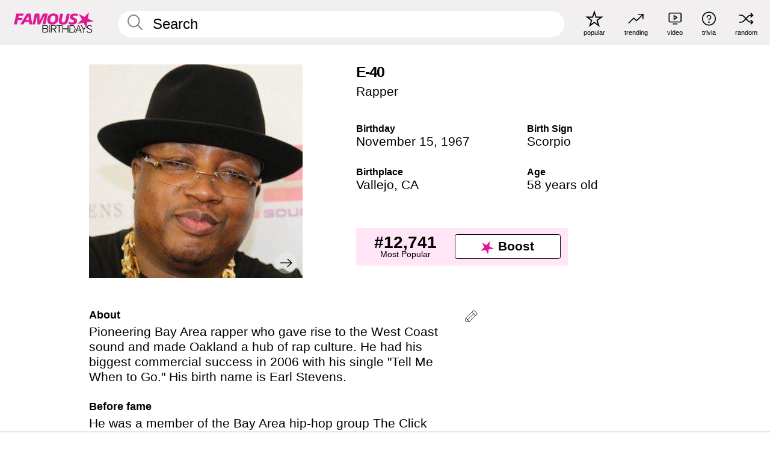

--- FILE ---
content_type: text/html; charset=UTF-8
request_url: https://www.famousbirthdays.com/people/e-40.html
body_size: 10961
content:
<!DOCTYPE html>
<html lang= "en">
  <head>
    <meta charset="utf-8">
    
    <link rel="preconnect" href="https://a.pub.network/" crossorigin />
    <link rel="preconnect" href="https://d.pub.network/" crossorigin />
    
     
            <link rel="preload" href="https://www.famousbirthdays.com/faces/40-e-image.jpg" as="image" imagesrcset="https://www.famousbirthdays.com/thumbnails/40-e-medium.jpg 190w, https://www.famousbirthdays.com/thumbnails/40-e-large.jpg 250w, https://www.famousbirthdays.com/faces/40-e-image.jpg 300w" imagesizes="(max-width: 767px) 300px, 300px" fetchpriority="high">
          
    
    
    <meta name="viewport" content="width=device-width, initial-scale=1">
        <title>E-40 - Age, Bio, Family | Famous Birthdays</title>
        <meta name="description" content="Pioneering Bay Area rapper who gave rise to the West Coast sound and made Oakland a hub of rap culture.">

    <link rel="icon" href="/favicon.ico" sizes="any">
    <link rel="icon" href="/favicon.svg?3" type="image/svg+xml">
    <link rel="icon" href="/favicon-32.png?3" sizes="32x32" type="image/png">
    <link rel="apple-touch-icon" href="https://www.famousbirthdays.com/apple-touch-icon.png">


<script type="application/ld+json">
{"@context":"https://schema.org","@graph":[{"@type":"Person","@id":"https://www.famousbirthdays.com/people/e-40.html#person","url":"https://www.famousbirthdays.com/people/e-40.html","name":"E-40","givenName":"E-40","description":"Pioneering Bay Area rapper who gave rise to the West Coast sound and made Oakland a hub of rap culture. He had his biggest commercial success in 2006 with his single \"Tell Me When to Go.\" His birth name is Earl Stevens.","jobTitle":"Rapper","birthDate":"1967-11-15","birthPlace":{"@type":"Place","name":"Vallejo, California, United States"},"image":{"@type":"ImageObject","url":"https://www.famousbirthdays.com/faces/40-e-image.jpg"},"sameAs":["https://en.wikipedia.org/wiki/E-40"]},{"@type":"WebPage","url":"https://www.famousbirthdays.com/people/e-40.html","name":"E-40 - Age, Bio, Family | Famous Birthdays","description":"E-40: his birthday, what he did before fame, his family life, fun trivia facts, popularity rankings, and more.","inLanguage":"en","primaryImageOfPage":{"@type":"ImageObject","url":"https://www.famousbirthdays.com/faces/40-e-image.jpg"},"mainEntity":{"@id":"https://www.famousbirthdays.com/people/e-40.html#person"}},{"@type":"Organization","@id":"https://www.famousbirthdays.com/#organization","name":"Famous Birthdays","url":"https://www.famousbirthdays.com/","logo":{"@type":"ImageObject","url":"https://www.famousbirthdays.com/apple-touch-icon.png","width":180,"height":180},"sameAs":["https://www.instagram.com/famousbirthdays","https://www.tiktok.com/@famousbirthdays","https://twitter.com/famousbirthdays","https://www.youtube.com/@famousbirthdays"]},{"@type":"WebSite","@id":"https://www.famousbirthdays.com/#website","url":"https://www.famousbirthdays.com/","name":"Famous Birthdays","inLanguage":"en","publisher":{"@id":"https://www.famousbirthdays.com/#organization"}}]}
</script>

    <link rel="manifest" href="/manifest.json">

        <style id="critical-universal">
      :root{--colorWhite:#fff;--colorBlack:#000;--colorPink:#df1995;--colorWhitePink:#ffe5f5;--colorLightPink:#ffd2ef;--colorGrey:#f1efef;--colorDarkerGrey:#868686}*,*::before,*::after{box-sizing:border-box}html,body{margin:0;padding:0}html{font-size:4.1026vw}body{font-family:Helvetica,sans-serif;background:var(--colorWhite);color:var(--colorBlack);width:100%;font-size:1.6rem;line-height:1.2;-webkit-font-smoothing:antialiased;-moz-osx-font-smoothing:grayscale}img,picture{display:block;max-width:100%;height:auto}main{display:block;max-width:1600px;margin:0 auto;padding:5.5rem 0 1.25rem}a{color:var(--colorPink);text-decoration:none}h1 a,h2 a,h3 a,h4 a,h5 a{color:var(--colorBlack);text-decoration:none}p{margin:0}.type-36-b{font-size:1.75rem;line-height:1.05;font-weight:700;letter-spacing:-.01em}.type-34{font-size:1.75rem;line-height:100%;font-weight:700;letter-spacing:-.0625em}.type-28{font-size:1.75rem;line-height:1;font-weight:700}.type-24-26,.type-24-26-small{font-size:1.5rem;line-height:1.1}.type-16-18{font-size:1rem;line-height:1;font-weight:700}.type-16-18-small{font-size:1rem;line-height:1.1;font-weight:700}.type-20-24{font-size:1.25rem;line-height:1.2}.type-14-16{font-size:.875rem;line-height:.9}.type-36{font-size:2rem;line-height:.9;font-weight:700}.site-header{background-color:var(--colorGrey);padding:1.125rem 1rem;display:flex;align-items:center;justify-content:space-between;position:fixed;width:100%;box-sizing:border-box;z-index:3}.site-header__home{margin-right:1rem;width:2.625rem}.site-header__logo{display:none;height:3.5rem}.site-header__logo svg{display:block;width:9.625rem;height:2.5rem}.site-header__logo-mobile{display:flex;width:2.875rem;height:2.875rem;color:var(--colorPink)}.site-header__logo-mobile svg{display:block;width:2.875rem;height:2.875rem}.site-navigation{align-items:center;flex-basis:23.125rem;justify-content:space-between;display:none}.site-navigation a{margin-left:2.25rem;color:var(--colorBlack);text-decoration:none;text-transform:lowercase}.site-navigation a svg{margin:0 auto;display:block;max-width:100%;max-height:100%;fill:transparent}.site-navigation a svg.icon--popular{width:2.125rem;height:2.125rem}.site-navigation a svg.icon--trending{width:1.8125rem;height:1.125rem}.site-navigation a svg.icon--qa{width:1.5625rem;height:1.4375rem}.site-navigation a svg.icon--trivia{width:1.6875rem;height:1.6875rem}.site-navigation a svg.icon--random{width:1.75rem;height:1.4375rem}.site-navigation a span{margin-top:.125rem;display:none;text-align:center;font-size:.75rem;line-height:1.1;white-space:nowrap}.site-navigation a .site-navigation__icon{margin:0;display:flex;height:2.25rem;justify-content:center;align-items:center}.search{display:flex;width:100%;padding:0;position:relative}.search fieldset{margin:0;padding:0;border:0;width:100%;display:flex;position:relative;height:2.75rem}.search fieldset input{display:flex;width:100%;padding:.5rem 0 .5rem 1.125rem;box-sizing:border-box;border-radius:1.875rem;color:var(--colorBlack);border:.125rem solid var(--colorWhite);background-color:var(--colorWhite);appearance:none}.search fieldset input.search-bar{height:3.125rem;line-height:3.125rem;padding-top:0;padding-bottom:0}.search fieldset input::-webkit-search-decoration,.search fieldset input::-webkit-search-cancel-button,.search fieldset input::-webkit-search-results-button,.search fieldset input::-webkit-search-results-decoration{display:none!important}.search-button{margin:0;padding:0;border:0;background:none;position:absolute;right:1.125rem;top:50%;transform:translateY(-50%);cursor:pointer;color:var(--colorDarkerGrey)}.search-button svg{display:block;width:1.125rem;height:1.125rem}.search-suggestions{display:none}.side-paddings{padding:0 1rem}.columns-2,.columns-3{display:grid;grid-template-columns:1fr;grid-gap:1rem}.section-row{margin-bottom:3rem}.section-row>h1{padding-inline:1rem}.sr-only{position:absolute!important;width:1px!important;height:1px!important;padding:0!important;margin:-1px!important;overflow:hidden!important;clip:rect(0,0,0,0)!important;white-space:nowrap!important;border:0!important}@supports(content-visibility:auto){.cv-todays-row2{content-visibility:auto;contain-intrinsic-size:800px}.cv-tomorrow{content-visibility:auto;contain-intrinsic-size:600px}.cv-trending{content-visibility:auto;contain-intrinsic-size:900px}.cv-phone-nav{content-visibility:auto;contain-intrinsic-size:300px}.cv-popularity{content-visibility:auto;contain-intrinsic-size:700px}.cv-tiles-std{content-visibility:auto;contain-intrinsic-size:600px}.cv-tiles-large{content-visibility:auto;contain-intrinsic-size:900px}@media(min-width:768px){.cv-todays-row2{contain-intrinsic-size:400px}.cv-tomorrow{contain-intrinsic-size:350px}.cv-trending{contain-intrinsic-size:450px}.cv-phone-nav{contain-intrinsic-size:0}.cv-popularity{contain-intrinsic-size:400px}.cv-tiles-std{contain-intrinsic-size:350px}.cv-tiles-large{contain-intrinsic-size:500px}}@media print{[class*="cv-"]{content-visibility:visible!important}}}@media(min-width:768px){html{font-size:1.1111vw}body{font-size:1.5rem}main{padding-bottom:2.25rem;min-height:calc(100vh - 13.25rem);box-sizing:border-box}.type-24-26,.type-24-26-small{font-size:2rem}.type-16-18{font-size:1.125rem;line-height:1.2}.type-16-18-small{font-size:1.125rem}.type-20-24{font-size:1.5rem}.type-14-16{font-size:1rem;line-height:1.1}.site-header{padding:.875rem 1.5rem}.site-header__home{margin-right:2.625rem;flex-basis:9.6666875rem;width:9.625rem}.site-header__logo{display:flex;align-items:center}.site-header__logo-mobile{display:none}.site-navigation{display:flex}.site-navigation a span{display:block}.search fieldset input{width:100%;padding:.75rem 0 .75rem 1.25rem}.search-button svg{width:1.8125rem;height:1.8125rem}.layout--is-medium-narrow{padding-left:4.5rem;padding-right:4.5rem}.layout--is-narrow{padding-left:8.875rem;padding-right:8.875rem}.side-paddings{padding:0 1.5rem}.columns-2{grid-template-columns:repeat(2,1fr);grid-column-gap:1.5rem}.columns-3{grid-template-columns:repeat(3,1fr);grid-column-gap:1.5rem}.section-row{margin-bottom:1.5rem}}@media(min-width:1600px){html{font-size:16px}}.tiles{margin-bottom:1rem;display:grid;grid-template-columns:repeat(2,1fr);row-gap:1rem}.tiles--gap-Y{column-gap:1rem}.tile{width:100%;position:relative;display:block;text-decoration:none;color:var(--colorBlack)}.tile p{margin:0}.tile p:first-of-type{margin-bottom:.25rem}.tile__picture{margin-bottom:.75rem;border-radius:1.875rem;overflow:hidden;max-width:100%;aspect-ratio:1 / 1}.profile-video-thumbnail{aspect-ratio:16/9}.tile__picture picture,.tile__picture img{display:block;width:100%;height:100%;object-fit:cover;object-position:center}.tile:nth-child(7){display:none}.tile__item{min-width:0}.tile__star-ranking{position:absolute;top:-.85rem;left:-.85rem;color:var(--colorLightPink)}.tile__star-ranking svg{display:block;width:3.25rem;height:3.25rem}.tile__star-ranking span{color:var(--colorBlack);position:absolute;top:50%;left:50%;transform:translate(-66%,-50%)}.tiles-module{padding:0 1rem}.tiles-module h2{margin:0 0 1rem 0}.tiles-module--no-paddings{padding:0}.tiles-module--capitalized h2,.tiles-module--capitalized h1{text-transform:uppercase}@media(min-width:768px){.tiles{grid-template-columns:repeat(6,1fr);row-gap:1.5rem}.tiles--gap-Y{column-gap:1.5rem}.tile:nth-child(7){display:block}.tile__star-ranking{display:block;top:-1.5rem;left:-1.5rem}.tile__star-ranking svg{width:4.375rem;height:4.375rem}.tiles-module{padding:0 1.5rem}}.todays-birthdays-module h1{margin:1.5rem 0 1.25rem 0;padding:0 1rem;text-transform:uppercase}.todays-birthdays-module .todays-birthdays-module__row:last-of-type{display:none}@media(min-width:768px){.todays-birthdays-module h1{margin:1.5rem 0;padding:0 1.5rem}.todays-birthdays-module .todays-birthdays-module__row:first-of-type .tile__item:last-of-type{display:none}.todays-birthdays-module .todays-birthdays-module__row:last-of-type{display:block}}.bio-module h1{margin:0}.bio-module h1 span{display:block}.bio-module .bio-module__profession{margin:0}.bio-module__info{padding:0 1rem}.bio-module .picture{margin-bottom:1.5rem}.bio-module .picture picture,.bio-module .picture img{display:block;width:100%;height:auto}.bio-module__person-attributes{margin-top:2rem;display:grid;grid-template-columns:1fr 1fr;grid-gap:1.125rem}.bio-module__person-attributes p{margin:0}.bio-module__person-attributes p span{display:block}.bio-module a{color:var(--colorBlack);text-decoration:none}.bio-module__full-name,.bio-module__person-attributes .type-16-18{text-transform:none}@media(min-width:768px){.bio-module{padding:2rem 1.5rem 0 1.5rem;display:flex;justify-content:space-between}.bio-module h1{margin-bottom:.625rem}.bio-module__info{padding:0}.bio-module .column:nth-child(2){margin-left:3.5rem;flex:0 0 38rem}.bio-module .picture{margin-bottom:0}.bio-module__person-attributes{margin-top:2.75rem;grid-gap:2rem}}.profile-pictures-carousel__randomizer{position:absolute;top:1rem;right:1rem;display:block;z-index:2}.profile-pictures-carousel__randomizer a{color:var(--colorBlack);background-color:rgba(241,239,239,.4);width:2.5rem;height:2.5rem;display:flex;align-items:center;justify-content:center;border-radius:50%}.profile-pictures-carousel__randomizer svg{display:block;width:1.625rem;height:1.25rem}.profile-pictures-carousel__share{position:absolute;top:.5rem;display:none}.profile-pictures-carousel__share a{color:var(--colorBlack);background-color:rgba(241,239,239,.4);width:2.5rem;height:2.5rem;display:flex;align-items:center;justify-content:center;border-radius:50%}.profile-pictures-carousel__share svg{display:block;width:1.625rem;height:1.625rem}.profile-pictures-carousel{margin-bottom:1.5rem;width:100%;aspect-ratio:404/394;position:relative;overflow:hidden;user-select:none}.profile-pictures-carousel>input,.profile-pictures-carousel>label{position:absolute;opacity:0;pointer-events:none}.profile-pictures-carousel__viewport{display:flex;width:100%;height:100%;overflow-x:scroll;overflow-y:hidden;scroll-snap-type:x mandatory;scroll-behavior:smooth;scrollbar-width:none}.profile-pictures-carousel__viewport::-webkit-scrollbar{display:none}.profile-pictures-carousel__viewport>.profile-pictures-carousel__slide{display:flex;justify-content:center;align-items:center;flex:0 0 100%;scroll-snap-align:center}.profile-pictures-carousel__slide img{display:block;width:100%;height:100%;object-fit:cover}@media(max-width:767px){.profile-pictures-carousel{aspect-ratio:initial;justify-content:center;display:flex}.profile-pictures-carousel__viewport{max-width:320px;min-height:320px}.profile-pictures-carousel__viewport>.profile-pictures-carousel__slide{flex:0 0 100%}}.slide-anchor,input.slide-anchor,input[type="radio"].slide-anchor{display:none!important}.profile-pictures-carousel__controls,.profile-pictures-carousel__control-arrows,.profile-pictures-carousel__swipe-indicator,.profile-pictures-carousel__randomizer,.profile-pictures-carousel__share{display:none}@media(min-width:768px){.profile-pictures-carousel{width:90%;overflow:visible}.profile-pictures-carousel>label{position:static;opacity:1;pointer-events:auto}.profile-pictures-carousel__viewport{overflow:hidden;scroll-snap-type:none;scroll-behavior:unset}.profile-pictures-carousel__viewport>.profile-pictures-carousel__slide{scroll-snap-align:end}}.bio-module__boost-block,.group-info-module__boost-block{margin-top:2.5rem;max-width:24.75rem}.boost-block{padding:.75rem .875rem;display:grid;grid-template-columns:1fr 1fr;grid-gap:.875rem;align-items:center;border-radius:.25rem;background:var(--colorWhitePink);color:var(--colorBlack)}.boost-block p{margin:0;text-align:center}.boost-block p span{display:block}.boost-block__rank.type-36{font-size:2rem}button{margin:0;padding:0;border:none;background:none;font-family:inherit;font-size:100%;line-height:1.15}.bar-button{padding:.875rem 3rem;border:.0625rem solid var(--colorBlack);display:flex;align-items:center;justify-content:center;border-radius:.25rem;background:var(--colorWhite);color:var(--colorBlack);cursor:pointer;font-size:1.75rem;line-height:1;font-weight:700;box-sizing:border-box}.bar-button .icon{margin-right:.25rem}.bar-button .icon svg{display:block;width:1.5rem;height:1.5rem}#btn-boost,.btn-group-boost{padding:.625rem 3rem;font-size:1.5rem}@media(min-width:768px){.bio-module__boost-block{margin-top:4.125rem}}.ranking-item{margin-bottom:.625rem;padding:.25rem .5rem;display:flex;justify-content:space-between;align-items:center;background:var(--colorGrey);border-radius:.625rem;text-decoration:none;color:var(--colorBlack)}.ranking-item__profile{display:flex;align-items:center;width:72%;height:4.4rem}.ranking-item__picture{margin:0 .75rem 0 .25rem;border-radius:1.875rem;overflow:hidden;flex:0 0 20%;aspect-ratio:1/1}.ranking-item__picture img{display:block;width:100%;height:auto}@media(min-width:768px){.ranking-item__picture{flex:0 0 25%}}</style>
        <link rel="preload" href="/static/css/combined.min.css?v511" as="style" onload="this.onload=null;this.rel='stylesheet'">
    <noscript><link rel="stylesheet" href="/static/css/combined.min.css?v511"></noscript>

  

        
          <link rel="canonical" href="https://www.famousbirthdays.com/people/e-40.html"/>
    
          <script data-cfasync="false" type="text/javascript">
    var freestar = freestar || {};
    freestar.queue = freestar.queue || [];
    freestar.config = freestar.config || {};
    freestar.config.enabled_slots = [];
    freestar.initCallback = function () { (freestar.config.enabled_slots.length === 0) ? freestar.initCallbackCalled = false : freestar.newAdSlots(freestar.config.enabled_slots) }
</script>
<script>
var useSSL="https:"==document.location.protocol</script>
    
           
      
      <meta property="og:site_name" content="Famous Birthdays">
      <meta property="og:type" content="profile">
      <meta property="og:url" content="https://www.famousbirthdays.com/people/e-40.html">
      <meta property="og:title" content="E-40">
      <meta property="og:description" content="Pioneering Bay Area rapper who gave rise to the West Coast sound and made Oakland a hub of rap culture.">

      <meta property="og:image" content="https://www.famousbirthdays.com/rec/40-e-rect.jpg">
      <meta property="og:image:alt" content="E-40">
      
      
      
      
      
            <meta property="profile:first_name" content="E-40">
            
      <meta name="twitter:card" content="summary_large_image">
      <meta name="twitter:site" content="@famousbirthdays">
      <meta name="twitter:title" content="E-40">
      <meta name="twitter:description" content="Pioneering Bay Area rapper who gave rise to the West Coast sound and made Oakland a hub of rap culture.">
      <meta name="twitter:image" content="https://www.famousbirthdays.com/rec/40-e-rect.jpg">
      <meta name="twitter:image:alt" content="E-40">

    
    


    
  </head>
  <body>
    <div class="site-header">
  <a href="/" class="site-header__home" aria-label="To Famous Birthdays homepage">
    <span class="site-header__logo">
      <svg class="icon icon--logo-fb">
        <use xlink:href="/static/fonts/famous-icons.svg#icon-logo-fb"></use>
      </svg>
    </span>
    <span class="site-header__logo-mobile">
      <svg class="icon icon--logo-fb-mobile">
        <use xlink:href="/static/fonts/famous-icons.svg#icon-logo-fb-mobile"></use>
      </svg>
    </span>
  </a>
  <form id="fb_search" class="search  " role="form" name="fb_search" action="/search" method="post">
	<fieldset>
	    <input autocomplete="off" id="main-search" type="search" name="q" placeholder=" Search " class="type-24-26 search-bar"  aria-label="Enter Celebrity or Date" maxlength="80"  data-dark_theme="0" >
	    <div class="search-button">
	      <svg class="icon icon--search">
	        <use xlink:href="/static/fonts/famous-icons.svg#icon-search"></use>
	      </svg>
	    </div>  
	    <button type="submit" class="search-submit" aria-label="Search"></button>
	    <ul  id="autocomplete-suggestions"  class="autocomplete-suggestions search-suggestions " ></ul>
	    
	</fieldset>
</form>



  <div class="site-navigation">
    <a href="/most-popular-people.html" title="popular">
      <span class="site-navigation__icon">
        <svg class="icon icon--popular">
          <use xlink:href="/static/fonts/famous-icons.svg#icon-popular"></use>
        </svg>
      </span>
      <span>popular</span>
    </a>
    <a href="/trending" title="trending">
      <span class="site-navigation__icon">
        <svg class="icon icon--trending">
          <use xlink:href="/static/fonts/famous-icons.svg#icon-trending"></use>
        </svg>
      </span>
      <span>trending</span>
    </a>

        <a href="/video" title="video">
      <span class="site-navigation__icon">
        <svg class="icon icon--qa">
          <use xlink:href="/static/fonts/famous-icons.svg#icon-qa"></use>
        </svg>
      </span>
      <span>video</span>
    </a>
        <a href="/trivia" title="trivia">
      <span class="site-navigation__icon">
        <svg class="icon icon--trivia">
          <use xlink:href="/static/fonts/famous-icons.svg#icon-trivia"></use>
        </svg>
      </span>
      <span>trivia</span>
    </a>
    <a id="random-person" href="#" title="random" class="random-person">
      <span class="site-navigation__icon">
        <svg class="icon icon--random">
          <use xlink:href="/static/fonts/famous-icons.svg#icon-random"></use>
        </svg>
      </span>
      <span>random</span>
    </a>
  </div>
</div>
    <main class=" layout--is-narrow ">
       <div class="section-row modifierSize section-row--size-xs section-half-bottom">
	<div class="bio-module ">
		<div class="column">
			
												<div id="pc" class="profile-pictures-carousel profile-pictures-carousel--pending">
					<input name="profile-pictures-carousel" id="slide-0" type="radio" class="slide-anchor" checked>
					<div id="vp" class="profile-pictures-carousel__viewport">
						<div class="profile-pictures-carousel__slide slide-0">
							<img src="https://www.famousbirthdays.com/faces/40-e-image.jpg" srcset="https://www.famousbirthdays.com/thumbnails/40-e-medium.jpg 190w, https://www.famousbirthdays.com/thumbnails/40-e-large.jpg 250w, https://www.famousbirthdays.com/faces/40-e-image.jpg 300w" sizes="(max-width: 767px) 300px, 300px" width="300" height="300" alt="E-40 Profile Picture" loading="eager" fetchpriority="high" decoding="async">
						</div>
					</div>
					<div class="profile-pictures-carousel__share share-control-0 hidden-sm hidden-md hidden-lg"><a id="share-person-mobile" href="#" title="Share" class="share-person-mobile" data-share-url="https://www.famousbirthdays.com/people/e-40.html"><svg class="icon icon--share" width="24" height="24" viewBox="0 0 24 24" fill="currentColor" xmlns="http://www.w3.org/2000/svg"><path d="M14.54 6.62L12 4.08l-2.54 2.54-.67-.67L12 2.74l3.21 3.21z"></path><path d="M11.5 3.5h1v10h-1z"></path><path d="M16.8 19.2H7.2c-.81 0-1.44-.63-1.44-1.44V9.12c0-.81.63-1.44 1.44-1.44h3.36v.96H7.2c-.29 0-.48.19-.48.48v8.64c0 .29.19.48.48.48h9.6c.29 0 .48-.19.48-.48V9.12c0-.29-.19-.48-.48-.48h-3.36v-.96h3.36c.81 0 1.44.63 1.44 1.44v8.64c0 .81-.63 1.44-1.44 1.44z"></path></svg></a></div>
					<div class="profile-pictures-carousel__randomizer hidden-sm hidden-md hidden-lg"><a id="random-person-mobile" href="#" title="Random" class="random-person-mobile"><svg class="icon icon--random"><use xlink:href="/static/fonts/famous-icons.svg#icon-random"></use></svg></a></div>
				</div>
								<script id="cd" type="application/json">{"h":"https://www.famousbirthdays.com/faces/40-e-image.jpg","a":"E-40 Profile Picture","s":"https://www.famousbirthdays.com/people/e-40.html","r":"https://www.famousbirthdays.com","n":"E-40","c":10,"ha":false,"al":"age","hs":[{"i":"e-40-5.jpg","g":47},{"i":"e-40-9.jpg","g":47},{"i":"e-40-3.jpg","g":45},{"i":"e-40-8.jpg","g":39},{"i":"e-40-1.jpg","g":-1},{"i":"e-40-2.jpg","g":-1},{"i":"e-40-4.jpg","g":-1},{"i":"e-40-6.jpg","g":-1},{"i":"e-40-7.jpg","g":-1}]}</script>
							
					</div>

		<div class="column">
			<div class="bio-module__info">
				<h1 class="type-34">
		        <span class="bio-module__full-name">E-40</span>
		        						      </h1>
		      				<p class="type-20-24 bio-module__profession">
					<a href="https://www.famousbirthdays.com/profession/rapper.html"> 
						Rapper
					</a>
				</p>
			  
			  	<div class="bio-module__person-attributes">
			  					  		<p>
			          <span class="type-16-18">
			          	 Birthday 			          </span>
			          <span>
			          																<a href="/november15.html">November 15</a>,    <a href="/year/1967.html">1967</a> 									          </span>
			        </p>
			        
			        			        <p>
			          <span class="type-16-18">Birth Sign</span>
			          <span><a  href="/astrology/scorpio.html">Scorpio</a></span>
			        </p>
			        
			        <p>
			          <span class="type-16-18">Birthplace</span>
			          <span>
			          																<a href="https://www.famousbirthdays.com/city/vallejo-ca.html">Vallejo</a>,													
																														<a href="/birthplace/california.html">  CA </a>
																								          </span>
			        </p>

			        			        <p>
			          <span class="type-16-18">Age </span>
			          <span><a href="/age/58.html">58 years old</a></span>
			        </p>
			        			  	</div>
			</div>

						<div class="bio-module__boost-block">
				<div class="boost-block type-14-16">
					<p>
			          <span class="boost-block__rank type-36">#12,741</span>
			          <span>Most Popular</span>
			        </p>
		        <button id="btn-boost" class="bar-button type-28 btn-boost" type="button" data-url="e-40.html">
		        	<span class="icon">
				      <svg class="icon icon--logo-fb-mobile">
				        <use xlink:href="/static/fonts/famous-icons.svg#icon-logo-fb-mobile"></use>
				      </svg>
				    </span>
			    	<span>Boost</span>
			    </button>
				</div>
							</div>
					</div>
	</div>
</div>

<div class="section-row modifierSize section-row--size-s section-no-bottom">
	<div class="about-container">
		<div class="about">
			<div class="about-module section-half-bottom-desktop">
				<h2>About </h2>
  				<p>Pioneering Bay Area rapper who gave rise to the West Coast sound and made Oakland a hub of rap culture. He had his biggest commercial success in 2006 with his single "Tell Me When to Go." His birth name is Earl Stevens.</p>

  				<h2>Before fame</h2>
				<p>He was a member of the Bay Area hip-hop group The Click before making his solo debut in 1993.</p>

				<h2>Trivia</h2>
				<p>His flamboyant lyrics and a willingness to experiment with musical techniques like overdubbing made him an influence throughout the U.S.</p>

				<h2>Family life</h2>
				<p>He was born in Vallejo, California. His son Earl Jr. also became a rapper under the name Droop-E.</p>

				<h2>Associated with</h2>
				<p >He revived his fame in 2006 with the single "Tell Me When to Go," which was produced by <a href="https://www.famousbirthdays.com/people/lil-jon.html">Lil Jon</a>.</p>


				
								<div class="inline-banners inline-banners-profile hidden-md hidden-lg">
					<div align="center" data-freestar-ad="__300x250" id="famousbirthdays_incontent_4">
  <script data-cfasync="false" type="text/javascript">
    freestar.config.enabled_slots.push({ placementName: "famousbirthdays_incontent_4", slotId: "famousbirthdays_incontent_4" });
  </script>
</div>



				</div>
										
					<h2>Video</h2>
					
					<a class="video-thumbnail" href="https://www.famousbirthdays.com/video/e-40-clips_19827.html">
						<div class="play-btn">
							<svg class="icon icon--ply-button">
			                  <use xlink:href="/static/fonts/famous-icons.svg#icon-play"></use>
			                </svg>
						</div>
						<img src="https://www.famousbirthdays.com/v/images/320/e-40-clips_19827.jpg" srcset="https://www.famousbirthdays.com/v/images/320/e-40-clips_19827.jpg 320w, https://www.famousbirthdays.com/v/images/640/e-40-clips_19827.jpg 640w, https://www.famousbirthdays.com/v/images/720/e-40-clips_19827.jpg 720w" sizes="(max-width: 767px) 100vw, 640px" width="640" height="360" alt="E-40 Highlights" loading="lazy" decoding="async">

						  
			              <div class="video-info">
			                <div class="name">
			                  E-40 Highlights 
			                </div>
			              </div>
			              					</a>	
			
				
				<a id="btn-edit" href="#" class="to-edit btn-edit" data-url="e-40.html" title="Send Suggestion">
					<svg class="icon icon--pencil">
					  	<use xlink:href="/static/fonts/famous-icons.svg#icon-pencil"></use>
					</svg>
				</a>
			</div>

			
			
		</div>
      
		<div class="banners profile-sidebar">
			<div align="center" data-freestar-ad="__300x600" id="famousbirthdays_siderail_right_1">
  <script data-cfasync="false" type="text/javascript">
    freestar.config.enabled_slots.push({ placementName: "famousbirthdays_siderail_right_1", slotId: "famousbirthdays_siderail_right_1" });
  </script>
</div>



			
			
				<br/>
				<br/>
				<div align="center" data-freestar-ad="__300x250" id="famousbirthdays_siderail_right_2">
  <script data-cfasync="false" type="text/javascript">
    freestar.config.enabled_slots.push({ placementName: "famousbirthdays_siderail_right_2", slotId: "famousbirthdays_siderail_right_2" });
  </script>
</div>




					</div>
	</div>
</div>

<div class="section-row modifierSize section-row--size-s">
	<div class="popularity-module cv-popularity">
		<h2 class="type-30-32">
			Popularity 

			 
				 
			

			

		</h2>
		<div class="columns-3 popularity-module__inner">
			<div class="column">
																<a class="ranking-item ranking-item--theme-LightPink ranking-item--size-s" href="/most-popular-people.html">
						  <span class="ranking-item__profile type-24-26">
						    
						    <span class="ranking-item__label">Most Popular</span>
						  </span>
						  <span class="ranking-item__rank type-36">
						   #12,741
						  </span>
						</a>
																					<a class="ranking-item ranking-item--theme-LightPink ranking-item--size-s" href="/november15.html">
						  <span class="ranking-item__profile type-24-26">
						    
						    <span class="ranking-item__label">Born on November 15</span>
						  </span>
						  <span class="ranking-item__rank type-36">
						   #30
						  </span>
						</a>
																																								
			</div>
			<div class="column">
																																		<a class="ranking-item ranking-item--theme-BabyPink ranking-item--size-s" href="https://www.famousbirthdays.com/city/vallejo-ca.html">
						  <span class="ranking-item__profile type-24-26">
						    
						    <span class="ranking-item__label">Born in Vallejo, CA</span>
						  </span>
						  <span class="ranking-item__rank type-36">
						   #5
						  </span>
						</a>
																					<a class="ranking-item ranking-item--theme-PalePink ranking-item--size-s" href="/age/astrology/58-scorpio.html">
						  <span class="ranking-item__profile type-24-26">
						    
						    <span class="ranking-item__label">58 Year Old Scorpio</span>
						  </span>
						  <span class="ranking-item__rank type-36">
						   #12
						  </span>
						</a>
																						
			</div>
			<div class="column">
																																																				<a class="ranking-item ranking-item--theme-BlushPink ranking-item--size-s" href="/astrology/career/scorpio-rapper.html">
						  <span class="ranking-item__profile type-24-26">
						    
						    <span class="ranking-item__label">Scorpio Rapper</span>
						  </span>
						  <span class="ranking-item__rank type-36">
						   #42
						  </span>
						</a>
													
			</div>
		</div>
	</div>
</div>






	<div class="section-row  modifierSize section-row--size-xs section-half-bottom ">
		<div class="tiles-module grid-item-aspect-1-1 cv-tiles-std">
			<h2 class="type-30-32">
				 E-40 fans also viewed 			</h2>
			<div class="tiles tiles--columns-4 tiles--gap-Y tiles--only-last-4-mobile">

												<div class="tile__item">
					<a class="tile" href="https://www.famousbirthdays.com/people/lil-jon.html">
						<div class="tile__picture">
								<img src="https://www.famousbirthdays.com/thumbnails/jon-lil-medium.jpg" srcset="https://www.famousbirthdays.com/thumbnails/jon-lil-medium.jpg 190w, https://www.famousbirthdays.com/thumbnails/jon-lil-large.jpg 250w, https://www.famousbirthdays.com/faces/jon-lil-image.jpg 300w" sizes="(max-width: 767px) 160px, 300px" width="190" height="190" alt="Lil Jon" loading="lazy" decoding="async">
						</div>
							<p class="type-16-18-small">Lil Jon</p>
													    	<p class="tile__description type-14-16">Rapper</p>
						    						</a>
					</div>
								<div class="tile__item">
					<a class="tile" href="https://www.famousbirthdays.com/people/jay-z.html">
						<div class="tile__picture">
								<img src="https://www.famousbirthdays.com/thumbnails/z-jay-medium.jpg" srcset="https://www.famousbirthdays.com/thumbnails/z-jay-medium.jpg 190w, https://www.famousbirthdays.com/thumbnails/z-jay-large.jpg 250w, https://www.famousbirthdays.com/faces/z-jay-image.jpg 300w" sizes="(max-width: 767px) 160px, 300px" width="190" height="190" alt="Jay-Z" loading="lazy" decoding="async">
						</div>
							<p class="type-16-18-small">Jay-Z</p>
													    	<p class="tile__description type-14-16">Rapper</p>
						    						</a>
					</div>
								<div class="tile__item">
					<a class="tile" href="https://www.famousbirthdays.com/people/ice-cube.html">
						<div class="tile__picture">
								<img src="https://www.famousbirthdays.com/thumbnails/cube-ice-medium.jpg" srcset="https://www.famousbirthdays.com/thumbnails/cube-ice-medium.jpg 190w, https://www.famousbirthdays.com/thumbnails/cube-ice-large.jpg 250w, https://www.famousbirthdays.com/faces/cube-ice-image.jpg 300w" sizes="(max-width: 767px) 160px, 300px" width="190" height="190" alt="Ice Cube" loading="lazy" decoding="async">
						</div>
							<p class="type-16-18-small">Ice Cube</p>
													    	<p class="tile__description type-14-16">Rapper</p>
						    						</a>
					</div>
								<div class="tile__item">
					<a class="tile" href="https://www.famousbirthdays.com/people/ll-cool-j.html">
						<div class="tile__picture">
								<img src="https://www.famousbirthdays.com/thumbnails/cool-ll-medium.jpg" srcset="https://www.famousbirthdays.com/thumbnails/cool-ll-medium.jpg 190w, https://www.famousbirthdays.com/thumbnails/cool-ll-large.jpg 250w, https://www.famousbirthdays.com/faces/cool-ll-image.jpg 300w" sizes="(max-width: 767px) 160px, 300px" width="190" height="190" alt="LL Cool J" loading="lazy" decoding="async">
						</div>
							<p class="type-16-18-small">LL Cool J</p>
													    	<p class="tile__description type-14-16">Rapper</p>
						    						</a>
					</div>
											</div>
		</div>
	</div>
	
	
			<div class="banners">
	<div align="center" data-freestar-ad="__300x250 __970x90" id="famousbirthdays_incontent_1">
  <script data-cfasync="false" type="text/javascript">
    freestar.config.enabled_slots.push({ placementName: "famousbirthdays_incontent_1", slotId: "famousbirthdays_incontent_1" });
  </script>
</div>



</div>	
	<div class="section-row ">
		<div class="tiles-module grid-item-aspect-1-1 cv-tiles-large">
			<h2 class="type-30-32">
				   E-40 is a member of   			</h2>
			<div class="tiles tiles--columns-4 tiles--gap-Y tiles--only-last-4-mobile">

														<div class="tile__item">
						<a class="tile" href="/age/58.html">
							<div class="tile__picture">
																<img src="https://www.famousbirthdays.com/thumbnails/roberts-julia-medium.jpg" srcset="https://www.famousbirthdays.com/thumbnails/roberts-julia-medium.jpg 190w, https://www.famousbirthdays.com/thumbnails/roberts-julia-large.jpg 250w, https://www.famousbirthdays.com/faces/roberts-julia-image.jpg 300w" sizes="(max-width: 767px) 160px, 300px" width="190" height="190" alt="58 Year Olds" loading="lazy" decoding="async">
															</div>
							<p class="type-16-18-small">58 Year Olds</p>
						</a>
					</div>
				
									<div class="tile__item">
						<a class="tile" href="/profession/rapper.html">
							<div class="tile__picture">
																<img src="https://www.famousbirthdays.com/thumbnails/minaj-nicki-medium.jpg" srcset="https://www.famousbirthdays.com/thumbnails/minaj-nicki-medium.jpg 190w, https://www.famousbirthdays.com/thumbnails/minaj-nicki-large.jpg 250w, https://www.famousbirthdays.com/faces/minaj-nicki-image.jpg 300w" sizes="(max-width: 767px) 160px, 300px" width="190" height="190" alt="Rappers" loading="lazy" decoding="async">
															</div>
							<p class="type-16-18-small">Rappers</p>
						</a>
					</div>
				
									<div class="tile__item">
						<a class="tile" href="/birthplace/california.html">
							<div class="tile__picture">
																<img src="https://www.famousbirthdays.com/pages/images/thumbnails/california_458.jpg" srcset="https://www.famousbirthdays.com/pages/images/thumbnails/california_458.jpg 190w, https://www.famousbirthdays.com/pages/images/small/california_458.jpg 250w, https://www.famousbirthdays.com/pages/images/crop/california_458.jpg 320w" sizes="(max-width: 767px) 160px, 300px" width="190" height="190" alt="Born in California" loading="lazy" decoding="async">
															</div>
							<p class="type-16-18-small">Born in California</p>
						</a>
					</div>
				
									<div class="tile__item">
						<a class="tile" href="/astrology/scorpio.html">
							<div class="tile__picture">
																<img src="https://www.famousbirthdays.com/pages/images/thumbnails/scorpio_23.jpg" srcset="https://www.famousbirthdays.com/pages/images/thumbnails/scorpio_23.jpg 190w, https://www.famousbirthdays.com/pages/images/small/scorpio_23.jpg 250w, https://www.famousbirthdays.com/pages/images/crop/scorpio_23.jpg 320w" sizes="(max-width: 767px) 160px, 300px" width="190" height="190" alt="Scorpios" loading="lazy" decoding="async">
															</div>
							<p class="type-16-18-small">Scorpios</p>
						</a>
					</div>
				
											</div>
		</div>
	</div>

	
	


	


	<div class="section-row">
		<div class="columns-2">
							<div class="column today-tiles-container">
					<div class="tiles-module cv-tiles-std">
						<h2 class="type-30-32"><a href="/november15.html">More November 15 Birthdays</a></h2>

						<div class="tiles tiles--columns-3 tiles--gap-Y tiles--only-last-2-mobile">

										<div class="tile__item">
						<a class="tile" href="https://www.famousbirthdays.com/people/roselie-arittola.html">
							<div class="tile__picture">
								<img src="https://www.famousbirthdays.com/thumbnails/arritola-roselie-medium.jpg" srcset="https://www.famousbirthdays.com/thumbnails/arritola-roselie-medium.jpg 190w, https://www.famousbirthdays.com/thumbnails/arritola-roselie-large.jpg 250w, https://www.famousbirthdays.com/faces/arritola-roselie-image.jpg 300w" sizes="(max-width: 767px) 160px, 190px" width="190" height="190" alt="Jenny Popach" loading="lazy" decoding="async">
							</div>
							<p class="type-16-18-small">Jenny Popach</p>
							<p class="tile__description type-14-16">TikTok Star</p>
							</a>
						</div>

										<div class="tile__item">
						<a class="tile" href="https://www.famousbirthdays.com/people/jeffree-star.html">
							<div class="tile__picture">
								<img src="https://www.famousbirthdays.com/thumbnails/star-jeffree-medium.jpg" srcset="https://www.famousbirthdays.com/thumbnails/star-jeffree-medium.jpg 190w, https://www.famousbirthdays.com/thumbnails/star-jeffree-large.jpg 250w, https://www.famousbirthdays.com/faces/star-jeffree-image.jpg 300w" sizes="(max-width: 767px) 160px, 190px" width="190" height="190" alt="Jeffree Star" loading="lazy" decoding="async">
							</div>
							<p class="type-16-18-small">Jeffree Star</p>
							<p class="tile__description type-14-16">YouTube Star</p>
							</a>
						</div>

					
						<div class="tile__item">
							<a class="rounded-button" href="/november15.html" aria-label="More November 15 Birthdays">
								<span class="type-28">More</span>
							</a>
						</div>
					</div>
					</div>
				</div>
			


			<div class="column">
				<div class="tiles-module cv-tiles-std">
					<h2 class="type-30-32"><a href="/astrology/scorpio.html">More Scorpios</a></h2>

					<div class="tiles tiles--columns-3 tiles--gap-Y tiles--only-last-2-mobile">

								<div class="tile__item">
			      <a class="tile" href="https://www.famousbirthdays.com/people/nell-fisher.html">
			        <div class="tile__picture">
			            <img src="https://www.famousbirthdays.com/thumbnails/fisher-nell-medium.jpg" srcset="https://www.famousbirthdays.com/thumbnails/fisher-nell-medium.jpg 190w, https://www.famousbirthdays.com/thumbnails/fisher-nell-large.jpg 250w, https://www.famousbirthdays.com/faces/fisher-nell-image.jpg 300w" sizes="(max-width: 767px) 160px, 190px" width="190" height="190" alt="Nell Fisher" loading="lazy" decoding="async">
			          </div>
			        <p class="type-16-18-small">Nell Fisher</p>
			        <p class="tile__description type-14-16">TV Actress</p>
				        
				        
				        
				      </a>
				  </div>

				  				<div class="tile__item">
			      <a class="tile" href="https://www.famousbirthdays.com/people/2xrakai.html">
			        <div class="tile__picture">
			            <img src="https://www.famousbirthdays.com/thumbnails/2xrakai-medium.jpg" srcset="https://www.famousbirthdays.com/thumbnails/2xrakai-medium.jpg 190w, https://www.famousbirthdays.com/thumbnails/2xrakai-large.jpg 250w, https://www.famousbirthdays.com/faces/2xrakai-image.jpg 300w" sizes="(max-width: 767px) 160px, 190px" width="190" height="190" alt="2xrakai" loading="lazy" decoding="async">
			          </div>
			        <p class="type-16-18-small">2xrakai</p>
			        <p class="tile__description type-14-16">Twitch Star</p>
				        
				        
				        
				      </a>
				  </div>

				  
				    <div class="tile__item">
				      <a class="rounded-button" href="/astrology/scorpio.html"  aria-label="More Scorpios">
				    	<span class="type-28">More</span>
				  	  </a>
				    </div>
				</div>
			</div>

		</div>
	</div>
</div>

<!-- edit form -->
<form id="edit-form" name="edit_form" action="/people/edits" method="post">
	<input type="hidden" name="url" value="e-40.html">
</form>






<script>
(function(){
var p=document.getElementById('pc'),vp=document.getElementById('vp'),j=document.getElementById('cd');
if(!p||!vp||!j)return;
var built=false;
function h(){
if(built)return;built=true;
var d=JSON.parse(j.textContent),n=d.hs.length+1,i,s,y,ag,at,el;
/* Add radio inputs for slides 1+ (slide-0 already in HTML) */
for(i=1;i<n;i++){el=document.createElement('input');el.type='radio';el.name='profile-pictures-carousel';el.id='slide-'+i;el.className='slide-anchor';p.insertBefore(el,vp);}
/* Build all headshot slides into DocumentFragment first (avoids layout thrash) */
var frag=document.createDocumentFragment();
for(i=0;i<d.hs.length;i++){s=d.hs[i];y=i+1;ag=s.g>0&&!d.ha;at=ag?d.n+' at age '+s.g:d.n+' Headshot '+(y+1)+' of '+d.c;
el=document.createElement('div');el.className='profile-pictures-carousel__slide slide-'+y;
if(ag)el.innerHTML='<div class="hs-age">'+d.al+': '+s.g+'</div>';
var img=document.createElement('img');
var hs300=d.r+'/headshots/'+s.i;
var base=s.i.replace(/\.jpg$/i,'');
var hs190=d.r+'/headshots/thumbnails/'+base+'-medium.jpg';
var hs250=d.r+'/headshots/thumbnails/'+base+'-large.jpg';
img.src=hs300;
img.srcset=hs190+' 190w, '+hs250+' 250w, '+hs300+' 300w';
img.sizes='(max-width: 767px) 300px, 300px';
img.loading='lazy';
img.decoding='async';
img.alt=at;
el.appendChild(img);frag.appendChild(el);}
/* Single append for all slides */
vp.appendChild(frag);
/* Add controls */
var ctrl=document.createElement('div');ctrl.className='profile-pictures-carousel__controls';
var arr='<div class="profile-pictures-carousel__control-arrows control-arrows-0"><label for="slide-1" class="profile-pictures-carousel__arrow profile-pictures-carousel__arrow--right"><svg class="icon icon--carousel-arrow-left"><use xlink:href="/static/fonts/famous-icons.svg#icon-carousel-arrow-left"></use></svg></label></div>';
for(i=1;i<n;i++){arr+='<div class="profile-pictures-carousel__control-arrows control-arrows-'+i+'"><label for="slide-'+(i-1)+'" class="profile-pictures-carousel__arrow profile-pictures-carousel__arrow--left"><svg class="icon icon--carousel-arrow-left"><use xlink:href="/static/fonts/famous-icons.svg#icon-carousel-arrow-left"></use></svg></label>';if(i<n-1)arr+='<label for="slide-'+(i+1)+'" class="profile-pictures-carousel__arrow profile-pictures-carousel__arrow--right"><svg class="icon icon--carousel-arrow-left"><use xlink:href="/static/fonts/famous-icons.svg#icon-carousel-arrow-left"></use></svg></label>';arr+='</div>';}
ctrl.innerHTML=arr;p.appendChild(ctrl);
/* Add swipe indicator */
var swp=document.createElement('div');swp.className='profile-pictures-carousel__swipe-indicator';swp.innerHTML='<svg class="icon icon--swipe-indicator"><use xlink:href="/static/fonts/famous-icons.svg#icon-swipe-indicator"></use></svg>';p.appendChild(swp);
/* Add share buttons for headshots without age badge */
for(i=0;i<d.hs.length;i++){s=d.hs[i];if(s.g<=0||d.ha){el=document.createElement('div');el.className='profile-pictures-carousel__share share-control-'+(i+1)+' hidden-sm hidden-md hidden-lg';el.innerHTML='<a href="#" title="Share" class="share-person-mobile" data-share-url="'+d.s+'"><svg class="icon icon--share" width="24" height="24" viewBox="0 0 24 24" fill="currentColor"><path d="M14.54 6.62L12 4.08l-2.54 2.54-.67-.67L12 2.74l3.21 3.21z"></path><path d="M11.5 3.5h1v10h-1z"></path><path d="M16.8 19.2H7.2c-.81 0-1.44-.63-1.44-1.44V9.12c0-.81.63-1.44 1.44-1.44h3.36v.96H7.2c-.29 0-.48.19-.48.48v8.64c0 .29.19.48.48.48h9.6c.29 0 .48-.19.48-.48V9.12c0-.29-.19-.48-.48-.48h-3.36v-.96h3.36c.81 0 1.44.63 1.44 1.44v8.64c0 .81-.63 1.44-1.44 1.44z"></path></svg></a>';p.appendChild(el);}}
/* Mark as enhanced */
p.classList.remove('profile-pictures-carousel--pending');
}
/* Defer to user interaction OR idle time (whichever comes first) */
function init(){if(built)return;h();}
p.addEventListener('pointerdown',init,{once:true,passive:true});
p.addEventListener('touchstart',init,{once:true,passive:true});
if(typeof requestIdleCallback!=='undefined'){requestIdleCallback(init,{timeout:2000});}
else{setTimeout(init,1000);}
})();
</script>


              <div class="banners">
        <div align="center" data-freestar-ad="__300x250 __970x90" id="famousbirthdays_incontent_3">
  <script data-cfasync="false" type="text/javascript">
    freestar.config.enabled_slots.push({ placementName: "famousbirthdays_incontent_3", slotId: "famousbirthdays_incontent_3" });
  </script>
</div>



      </div>
          </main>
    <div class="site-footer">
      <div class="site-footer__row">
        <a class="site-footer__row__left site-footer__logo" href="/" aria-label="Home">
          <svg class="icon icon--logo-fb">
            <use xlink:href="/static/fonts/famous-icons.svg#icon-logo-fb"></use>
          </svg>
        </a>
        <div class="site-footer__row__right site-footer__icons">
          <ul class="site-footer__social">
                        <li>
              <a href="https://instagram.com/famousbirthdays" target="_blank" rel="noopener" aria-label="Famous Birthdays on Instagram">
                <svg class="icon icon--instagram">
                  <use xlink:href="/static/fonts/famous-icons.svg#icon-instagram"></use>
                </svg>
              </a>
            </li>
             

                        <li>
              <a href="https://www.tiktok.com/@famousbirthdays" target="_blank" rel="noopener" aria-label="Famous Birthdays on TikTok">
                <svg class="icon icon--tiktok">
                  <use xlink:href="/static/fonts/famous-icons.svg#icon-tiktok"></use>
                </svg>
              </a>
            </li>
             

                        <li>
              <a href="https://twitter.com/famousbirthdays" target="_blank" rel="noopener" aria-label="Famous Birthdays on Twitter">
                <svg class="icon icon--twitter">
                  <use xlink:href="/static/fonts/famous-icons.svg#icon-twitter"></use>
                </svg>
              </a>
            </li>
            
                        <li>
              <a href="https://www.youtube.com/@famousbirthdays" target="_blank" rel="noopener" aria-label="Famous Birthdays on YouTube">
                <svg class="icon icon--youtube">
                  <use xlink:href="/static/fonts/famous-icons.svg#icon-youtube"></use>
                </svg>
              </a>
            </li>
             
          </ul>
          <ul class="site-footer__apps">
                                    <li>
              <a href="https://itunes.apple.com/us/app/famous-birthdays-celebrity/id646707938" target="_blank" rel="noopener" aria-label="Famous Birthdays in the App store">
                <svg class="icon icon--app-store">
                                      <use xlink:href="/static/fonts/famous-icons.svg#icon-app-store"></use>
                                  </svg>
              </a>
              
            </li>
             
                                    <li>
              <a href="https://play.google.com/store/apps/details?id=com.famousbirthdays" target="_blank" rel="noopener" aria-label="Famous Birthdays in the Play store">
                <svg class="icon icon--play-store">
                  <use xlink:href="/static/fonts/famous-icons.svg#icon-play-store"></use>
                </svg>
              </a>
              </li>
               
            
          </ul>
          <ul class="site-footer__languages">
            
            
                        <li>
              <a href="https://es.famousbirthdays.com" target="_blank" rel="noopener" title="Spanish" aria-label="Spanish">
                <svg class="icon icon--flag-spain">
                  <use xlink:href="/static/fonts/famous-icons.svg#icon-flag-spain"></use>
                </svg>
              </a>
            </li>
            
                        <li>
              <a href="https://pt.famousbirthdays.com" target="_blank" rel="noopener" title="Portuguese" aria-label="Portuguese">
                <svg class="icon icon--flag-portugal">
                  <use xlink:href="/static/fonts/famous-icons.svg#icon-flag-portugal"></use>
                </svg>
              </a>
            </li>
                              
                        <li>
              <a href="https://fr.famousbirthdays.com" target="_blank" rel="noopener" title="French" aria-label="French">
                <svg class="icon icon--flag-france">
                  <use xlink:href="/static/fonts/famous-icons.svg#icon-flag-france"></use>
                </svg>
              </a>
            </li>
            
                        <li>
              <a href="https://it.famousbirthdays.com" target="_blank" rel="noopener" title="Italian" aria-label="Italian">
                <svg class="icon icon--flag-italy">
                  <use xlink:href="/static/fonts/famous-icons.svg#icon-flag-italy"></use>
                </svg>
              </a>
            </li>
            
                        <li>
              <a href="https://de.famousbirthdays.com" target="_blank" rel="noopener" title="German" aria-label="German">
                <svg class="icon icon--flag-germany">
                  <use xlink:href="/static/fonts/famous-icons.svg#icon-flag-germany"></use>
                </svg>
              </a>
            </li>
                        
          </ul>
        </div>
      </div>
      <div class="site-footer__row site-footer__bottom">
        <div class="site-footer__row__left">
          <ul class="site-footer__navigation">
            <li><a href="/about/" class="type-14-16">About</a></li>
            <li><a href="/contact/" class="type-14-16">Contact</a></li>
            <li><a href="/privacy/" class="type-14-16">Privacy</a></li>
            <li><a href="/terms/" class="type-14-16">Terms</a></li>
          </ul>
        </div>
        <div class="site-footer__row__right site-footer__copyright">
          <p class="type-12">
            © FamousBirthdays.com - use subject to the practices disclosed in our privacy policy                  <button id="pmLink">Privacy Manager</button>
                
                      </p>
          
        </div>
      </div>
    </div>

    
    <form name="random" id="random-form" method="post" action="/random"></form>
    <script src="/static/js/main.min.js?v511" defer></script>

        <div class="adspot-sticky" id="sticky-ad">

    </div>
      

    

    
 
    <script src="https://a.pub.network/famousbirthdays-com/pubfig.min.js" data-cfasync="false" async></script>

    
    <script data-cfasync="false">
    (function(){function runProbe(){var b=document.createElement('div');b.className='ad ads banner-ad ad-container';b.style.cssText='position:absolute;left:-9999px;top:-9999px;height:1px;width:1px;';document.documentElement.appendChild(b);requestAnimationFrame(function(){var blocked=getComputedStyle(b).display==='none';b.remove();if(blocked)window.__fsNeedsRecovery=true;if(window.__onProbeComplete)window.__onProbeComplete();});}if('requestIdleCallback' in window){requestIdleCallback(runProbe,{timeout:2000});}else{setTimeout(runProbe,2000);}})();
    </script>

    
    <script data-cfasync="false">
    (function(){function loadRecovery(){if(!window.__fsNeedsRecovery)return;if(window.__fsRecoveryStarted)return;window.__fsRecoveryStarted=true;cleanup();var s=document.createElement('script');s.src='/static/js/freestar-recovery.min.js';s.defer=true;document.head.appendChild(s);}function cleanup(){['scroll','click','keydown'].forEach(function(e){window.removeEventListener(e,onInteract,{capture:true,passive:true});});if(idleId)window.cancelIdleCallback&&window.cancelIdleCallback(idleId);clearTimeout(fallbackId);}var idleId,fallbackId;function onInteract(){loadRecovery();}window.__onProbeComplete=function(){if(!window.__fsNeedsRecovery)return;['scroll','click','keydown'].forEach(function(e){window.addEventListener(e,onInteract,{capture:true,passive:true,once:true});});if('requestIdleCallback' in window){idleId=requestIdleCallback(loadRecovery,{timeout:2000});}else{setTimeout(loadRecovery,2000);}fallbackId=setTimeout(loadRecovery,7000);};})();
    </script>

  </body>
</html>

--- FILE ---
content_type: text/plain;charset=UTF-8
request_url: https://c.pub.network/v2/c
body_size: -269
content:
bd03ebff-56dd-42a1-9628-0c47e8ab8a14